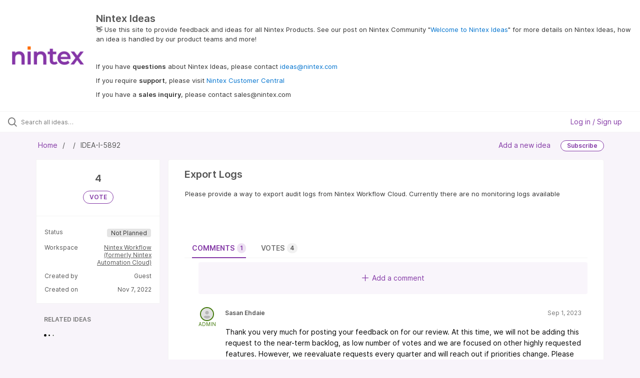

--- FILE ---
content_type: text/html; charset=utf-8
request_url: https://ideas.nintex.com/ideas/IDEA-I-5892
body_size: 6957
content:
<!DOCTYPE html>
<html lang="en">
  <head>
      <script>
        window.overrideAssetHost = "https://ideas.nintex.com/assets/";
      </script>
    <meta http-equiv="X-UA-Compatible" content="IE=edge" />
    <meta http-equiv="Content-Type" content="text/html charset=UTF-8" />
    <meta name="publishing" content="true">
    <title>Export Logs | Nintex Ideas</title>

    <script>
//<![CDATA[

      window.ahaLoaded = false;
      window.isIdeaPortal = true;
      window.portalAssets = {"js":["/assets/runtime-v2-569b50f8109588d9cde4ebc4ba0c8f3c.js","/assets/vendor-v2-16d039b5a354d53c1c02493b2a92d909.js","/assets/idea_portals_new-v2-44570db652263e0e85fbd69db3c4c3bc.js","/assets/idea_portals_new-v2-1e68bdc9d15e52152da56d229ca56981.css"]};

//]]>
</script>
      <script>
    window.sentryRelease = window.sentryRelease || "b395a6dbf3";
  </script>



      <link rel="stylesheet" href="https://ideas.nintex.com/assets/idea_portals_new-v2-1e68bdc9d15e52152da56d229ca56981.css" data-turbolinks-track="true" media="all" />
    <script src="https://ideas.nintex.com/assets/runtime-v2-569b50f8109588d9cde4ebc4ba0c8f3c.js" data-turbolinks-track="true"></script>
    <script src="https://ideas.nintex.com/assets/vendor-v2-16d039b5a354d53c1c02493b2a92d909.js" data-turbolinks-track="true"></script>
      <script src="https://ideas.nintex.com/assets/idea_portals_new-v2-44570db652263e0e85fbd69db3c4c3bc.js" data-turbolinks-track="true"></script>
    <meta name="csrf-param" content="authenticity_token" />
<meta name="csrf-token" content="pbs1TDwlY3cR_PmLK0Xv7kTZbJfiHg5KSz9_u4Kz9pXXphWJ7vYwNLqY96M7L1OVcm_BM9pujj8TyuKjeKs5tQ" />
    <meta name="viewport" content="width=device-width, initial-scale=1" />
    <meta name="locale" content="en" />
    <meta name="portal-token" content="6a96720eae3b1ff1cbe70647fe002280" />
    <meta name="idea-portal-id" content="7130721632603266025" />


      <link rel="canonical" href="https://ideas.nintex.com/ideas/IDEA-I-5892">
          <link rel="icon" href="https://ideas.nintex.com/portal-favicon.png?1743717969&amp;size=thumb16" />

      <style>
                :root {
          --accent-color: #8439A6;
          --accent-color-05: #8439A60D;
          --accent-color-15: #8439A626;
          --accent-color-80: #8439A6CC;
        }

      </style>
  </head>
  <body class="ideas-portal public">
    
    <style>
  
</style>

  <div class="skip-to-main-content">
    <a href="#main-content">Skip to Main Content</a>
  </div>


      <header class="portal-aha-header portal-aha-header--full">
        <a class="logo" href="/ideas">
          <img alt="Ideas Portal Logo" src="https://ideas.nintex.com/logo.png?i=1743718003" />
</a>        <div class="titles">
          <div class="title">
            Nintex Ideas
          </div>
            <div class="aha-editor-field aha-editor-field-subtitle">
              <p><span style="color:black;">👋</span> Use this site to provide feedback and ideas for all Nintex Products. See our post on Nintex Community "<a href="https://community.nintex.com/t5/Community-blogs/Welcome-to-Nintex-Ideas/ba-p/226320">Welcome to Nintex Ideas</a>" for more details on Nintex Ideas, how an idea is handled by our product teams and more!</p><p><br></p><p>If you have <b>questions</b> about Nintex Ideas, please contact <a href="mailto:ideas@nintex.com">ideas@nintex.com</a></p><p>If you require <b>support</b>, please visit <a href="https://customer.nintex.com/">Nintex Customer Central</a></p><p>If you have a <b>sales inquiry</b>, please contact sales@nintex.com</p>
            </div>
        </div>
    </header>



<div class="ajax-flash"></div>
  <div class="search-bar">
    <div class="search-bar__search">
  <form class="idea-search-form" action="/ideas/search" accept-charset="UTF-8" method="get">
    <div class="search-field">
      <i class="aha-icon aha-icon-search"></i>
      <input type="text" name="query" id="query" class="search-query" placeholder="Search all ideas…" aria-label="Search all ideas…" />
      
      
      
      <a class="aha-icon aha-icon-close clear-button hide" aria-label="Clear filter" href="/ideas"></a>
    </div>
</form></div>

<script>
//<![CDATA[

  (function() {
    function setSearchPlaceholderText() {
      if ($(window).width() < 500)
        $('.search-query').attr('placeholder', '');
      else
        $('.search-query').attr('placeholder', ("Search all ideas…"));
    }

    $(window).on('resize', () => {
      setSearchPlaceholderText();
    });

    setSearchPlaceholderText();
  })();

//]]>
</script>
      <div class="signup-link user-menu">
      <a class="login-link dropdown-with-caret" role="button" aria-expanded="false" href="/portal_session/new">
        Log in / Sign up
        <i class="fa-solid fa-sort-down"></i>
</a>

    <div class="login-popover popover portal-user">
      <!-- Alerts in this file are used for the app and portals, they must not use the aha-alert web component -->



<div class="email-popover ">
  <div class="arrow tooltip-arrow"></div>
  <form class="form-horizontal" action="/auth/redirect_to_auth" accept-charset="UTF-8" data-remote="true" method="post"><input type="hidden" name="authenticity_token" value="v6XNzkxuB1lKcWTqIZ5z98ksRmIvlP-1DQS7Yvn4cYPzp4QaJdJhLAKjuKlK-eYyC4T24R8JblMuVHUp-aX92Q" autocomplete="off" />
    <h3>Please enter your email address</h3>
    <div class="control-group">
        <label class="control-label" aria-label="Please enter your email address" for="email"></label>
      <div class="controls">
        <input type="text" name="sessions[email]" id="email" placeholder="Enter email (name@example.com)" autocomplete="off" class="input-block-level" autofocus="autofocus" aria-required="true" />
      </div>
    </div>
    <div class="extra-fields"></div>

    <div class="control-group">
      <div class="controls">
        <input type="submit" name="commit" value="Next" class="btn btn-outline btn-primary pull-left" id="vote" data-disable-with="Sending…" />
      </div>
    </div>
    <div class="clearfix"></div>
</form></div>

    </div>
  </div>

  </div>


<div class="idea" id="7163354415828225289">
  <div class="portal-nav column-with-sidebar column-with-sidebar--padded">
    <nav aria-label="Breadcrumb" class="breadcrumb column-with-sidebar__sidebar">
      <ol>
        <li>
          <a href="/ideas">
            <i class='fa-regular fa-home'></i>
            Home
</a>        </li>
        <li data-dynamic-back-breadcrumb><a href="#"></a></li>
        <li class="reference-num" aria-current="page">
          IDEA-I-5892
        </li>
      </ol>
    </nav>

    <div class="idea-actions column-with-sidebar__column">
      <span class="idea-actions__links">
        <a href="/ideas/new">Add a new idea</a>

      </span>

        <span class="idea-subscription" id="idea-7163354415828225289-subscription">
              <a class="btn btn-primary btn-outline btn-subscribe" data-disable-with="Subscribing ..." data-remote="true" rel="nofollow" data-method="post" href="/ideas/IDEA-I-5892/idea_subscriptions">Subscribe</a>
  <div class="popover subscribe-popover portal-user"></div>

        </span>
    </div>
  </div>

  <div class="idea-flash">
    <!-- Alerts in this file are used for the app and portals, they must not use the aha-alert web component -->

  </div>

  <div id="main-content" aria-label="Main content"></div>

  <div class="column-with-sidebar column-with-sidebar--padded">
    <div class="column-with-sidebar__sidebar idea-sidebar">
      <div class="idea-sidebar__attributes">
        
<div class="idea-endorsement" id="idea-7163354415828225289-endorsement">
      <span class="vote-count">
          4

      </span>
      <a data-disable="true" data-count="1" data-remote="true" rel="nofollow" data-method="post" href="/ideas/IDEA-I-5892/idea_endorsements">
        <span class="btn btn-primary btn-outline btn-vote vote-status">
          VOTE
        </span>
</a>  <div class="popover vote-popover portal-user"></div>
</div>


          <div class="idea-sidebar__attribute">
          Status
            <span class="status-pill" title="Not Planned" style="color: var(--theme-primary-text); border: none; background-color: #E4E4E4">Not Planned</span>
          </div>

        <button id="show-all-idea-stats" class="btn btn-link">Show all details</button>

          <div class="idea-sidebar__attribute idea-sidebar__attribute--hideable">
            Workspace
            <a class="idea-sidebar__attribute-link" href="/ideas?project=CNV">Nintex Workflow (formerly Nintex Automation Cloud)</a>
          </div>


        <div class="idea-sidebar__attribute idea-sidebar__attribute--hideable">
          Created by
          <span>Guest</span>
        </div>

        <div class="idea-sidebar__attribute idea-sidebar__attribute--hideable">
          Created on
          <span>Nov 7, 2022</span>
        </div>
      </div>

      <div class="related-section">
        <h2 class="related-ideas-title">
          RELATED IDEAS
        </h2>
        <div id="idea-related-ideas">
          <img src="https://cdn.aha.io/assets/busy.b7e3690b94c43e444483fbc7927a6a9a.gif" />
          <script>
//<![CDATA[

            $("#idea-related-ideas").load('/ideas/IDEA-I-5892/related_ideas')

//]]>
</script>        </div>
      </div>
    </div>

    <div class="column-with-sidebar__column">
      <div class="idea-content solid-bg">

        <h1 class="idea-content__title">
          Export Logs
          

        </h1>

        <div class="idea-content__description">
          <div class="note" data-reactive-preserve-attributes="true">
              <div class="aha-editor-field aha-editor-field-inline aha-editor-field-readonly">
                <p>Please provide a way to export audit logs from Nintex Workflow Cloud. Currently there are no monitoring logs available</p>
              </div>

            
          </div>
        </div>




        <ul class="nav-tabs" style="margin-top: 3rem;">
          <li class="nav-tabs__tab nav-tabs__tab--active">
            <button class="nav-tabs__button" data-tab-for="comments">
              Comments
              <span class="nav-tabs__badge">1</span>
            </button>
          </li>

            <li class="nav-tabs__tab">
              <button class="nav-tabs__button" data-tab-for="votes">
                Votes
                <span class="nav-tabs__badge">4</span>
              </button>
            </li>



        </ul>

        <div style="padding-top: 0.5rem; padding-bottom: 2rem;">
          <div class="tab-pane tab-pane--active" data-tab-content="comments">
            <ul class="comments">
        <button class="add-comment-placeholder">
      <i class="aha-icon aha-icon-plus"></i>
      Add a comment
    </button>
    <div class="popover comment-popover comment-popover--top-level portal-user"></div>

<li class="idea-comment idea-comment-new hide" id="idea-comment-new--top-level">
  <div class="full-body">
      <form class="idea-comment--top-level" action="/ideas/IDEA-I-5892/idea_comments" accept-charset="UTF-8" data-remote="true" method="post"><input type="hidden" name="authenticity_token" value="rZUcFQ4tCJa7Zx6jVwERu3CileYPLJVMxBDXmiw9INJJMwZxjAxAtb95y8crXAde6Ln-AFzr2coVQNwqfJb2Ww" autocomplete="off" />
        
        <div class="aha-editor-field-static-content-wrapper" data-reactive-preserve="true">
</div>

<div id="editor--v2" class="aha-editor-field__wrapper " data-reactive-preserve-attributes="true">
  <div data-react-class="AhaNewRecordEditor" data-react-props="{&quot;value&quot;:null,&quot;name&quot;:&quot;ideas_idea_comment[editor_content]&quot;,&quot;enclosingSelector&quot;:&quot;.idea-comment-new&quot;,&quot;popupBoundaries&quot;:null,&quot;placeholderElement&quot;:null,&quot;placeholderText&quot;:null,&quot;onPlaceholderDismissed&quot;:null,&quot;isReactive&quot;:false,&quot;attachmentPath&quot;:&quot;&quot;,&quot;reactComponent&quot;:&quot;AhaNewRecordEditor&quot;,&quot;documentId&quot;:&quot;&quot;,&quot;objectType&quot;:&quot;Ideas::IdeaComment&quot;,&quot;parentType&quot;:&quot;Ideas::IdeaComment&quot;,&quot;parentId&quot;:null,&quot;className&quot;:&quot;aha-editor-field-form&quot;,&quot;focusOnMount&quot;:null,&quot;disableAttachments&quot;:true,&quot;supportsFullscreen&quot;:true,&quot;supportsEmbeddedViews&quot;:false,&quot;supportsEmbeddedViewsViewOnly&quot;:null,&quot;supportsSnippets&quot;:false,&quot;showEmbeddedViewsTooltip&quot;:false,&quot;supportsDeletingEmbeddedAttachments&quot;:true,&quot;supportsEmbeddedWhiteboards&quot;:false,&quot;showEmbeddedWhiteboardsTooltip&quot;:false,&quot;hasCommandMenu&quot;:false,&quot;supportsAssistant&quot;:false,&quot;supportsTemplates&quot;:false,&quot;anchorsEnabled&quot;:false,&quot;tableOfContentsEnabled&quot;:true,&quot;supportsExpandableSections&quot;:true,&quot;ariaLabel&quot;:null,&quot;publishing&quot;:false,&quot;defaultProject&quot;:null,&quot;templateProject&quot;:null,&quot;modelType&quot;:&quot;Ideas::Idea&quot;,&quot;editLocked&quot;:false,&quot;editorMoreApparent&quot;:null,&quot;inline&quot;:false,&quot;templateTarget&quot;:null,&quot;draftStorageKey&quot;:null,&quot;fullScreenURL&quot;:null,&quot;nonFullScreenURL&quot;:null,&quot;body&quot;:&quot;&quot;,&quot;deferBodyConversion&quot;:false,&quot;onComponentDidMount&quot;:null,&quot;saveDrafts&quot;:false,&quot;persisted&quot;:false,&quot;projectId&quot;:&quot;6615283860685875262&quot;,&quot;supportsReferences&quot;:false,&quot;supportsEmbeddedWhiteboardsViewOnly&quot;:false}" data-reactive-preserve="true"></div>
</div>




        

<div class="attachments attachments--grid js-ff-inline-images">
    <div id='attachment_button' class="attachments__button" data-reactive-preserve='true'>
  <div
      class='attachment-button simple'
      data-upload-url="/attachments?name_prefix=ideas_idea_comment"
      data-drop-zone-scope="auto"
      data-supported-file-types="">
    <i class='fa-regular fa-paperclip'></i> Attach files
    <span class='progress-indicator' style='display: none;'></span>
  </div>
  <div class='fake-attachment-button'></div>
</div>


  <div class="attachments__body">
     
  </div>
</div>

          <div class="control-group" id="subject">
            <label class="control-label">
              Enter a subject
            </label>
            <div class="controls">
              <input type="text" name="subject" id="subject" placeholder="Enter a subject" class="input-xxlarge" autocomplete="off" />
            </div>
          </div>
        <div class="clearfix"></div>
        <div class="flex">
          <span class="save-btn">
            <input type="submit" name="commit" value="Post comment" class="btn btn-small btn-primary btn-outline" data-disable-with="Saving…" />
          </span>
</div></form>  </div>
</li>

<script>
//<![CDATA[

    $(() => {
        // When not logged in, click add-comment starts the login / signup flow
        $(document).rebind('click.add-comment', '.add-comment-placeholder', function () {
          $('.add-comment-placeholder').css('opacity', '0.3');
          $.ajax({
            url: "/ideas/IDEA-I-5892/idea_comments/new",
            dataType: 'script'
          })
        });

    });

//]]>
</script>
      <li class="comment " id=ideas_idea_comment_7273919688720021341>
    <div class="avatar">
      <img alt="" class="admin-user" onerror="this.style.visibility = &quot;hidden&quot;" src="https://cdn.aha.io/assets/avatar40.7573953ba907c3c29dd540ce4febcba6.svg" />
        <div class="user-type">Admin</div>
    </div>
    <div class="body">
      <div class="comment-header">
        <div class="flex">
          <span class="name">
            Sasan Ehdaie
          </span>
</div>        <div class="controls">
          <span class="posted">
              Sep 1, 2023
          </span>
        </div>
      </div>
      <div class="comment-text user-content aha-editor-field aha-editor-field-static aha-editor-field-static-content" role="article" style="font-size: 0.875rem;">
        <p style="text-align:left;"><span style="color:#000000;">Thank you very much for posting your feedback on for our review. At this time, we will not be adding this request to the near-term backlog, as low number of votes and we are focused on other highly requested features. However, we reevaluate requests every quarter and will reach out if priorities change. Please keep the feedback coming as it is critical for our longer-term planning. </span></p>
      </div>
      <div class="attachments attachments--grid">
        
<div class="clearfix"></div>

  <div class="attachment-modal hide fade modal modal-big" data-backdrop>
    <div class="modal-body center ">
      <aha-image-carousel selected-index="0">
        <aha-carousel style="height: 580px ">
        </aha-carousel>
        <aha-image-selector>
        </aha-image-selector>
      </aha-image-carousel>
</div>  </div>

      </div>
        <div class="tw-flex">
              <a class="show-replies" data-remote="true" href="/ideas/IDEA-I-5892/idea_comments/new?id=7273919688720021341">
                <i class="fa-solid fa-arrow-turn-down-right"></i>
                <span class="replies-count">
                  
                </span>
                <span class="replies-count-label">
                    Reply
                </span>
</a>              <div class="popover comment-popover comment-popover--reply portal-user"></div>
            <a class="hide-replies hidden" href="">
              <i class="fa-solid fa-arrow-turn-down-left fa-rotate-90"></i>
              <span>Hide replies</span>
</a>      </div>
    </div>
  </li>
    <div class="replies-container"></div>




</ul>

          </div>

            <div class="tab-pane" data-tab-content="votes">
                <ul class="show-votes">

    <li data-id="7530812051678901536" >
      <div class="avatar avatar-large">
  <img alt="" onerror="this.style.visibility = &quot;hidden&quot;" src="https://secure.gravatar.com/avatar/437cf1579f513f5691ac3ae24ba0e639?default=mm&rating=G&size=160" width="160" height="160" />
</div>

    </li>

    <li data-id="7330664687280872405" >
      <div class="avatar avatar-large">
  <img alt="" onerror="this.style.visibility = &quot;hidden&quot;" src="https://secure.gravatar.com/avatar/f14e1e7ea6019ccfbfa3c3c3dff03e6e?default=mm&rating=G&size=160" width="160" height="160" />
</div>

    </li>

    <li data-id="7247752607186320478" >
      <div class="avatar avatar-large">
  <img alt="" onerror="this.style.visibility = &quot;hidden&quot;" src="https://secure.gravatar.com/avatar/5705954f498dc01a8db4c6e96f287035?default=mm&rating=G&size=160" width="160" height="160" />
</div>

    </li>

    <li data-id="7163354416861675076" >
      <div class="avatar avatar-large">
  <img alt="" onerror="this.style.visibility = &quot;hidden&quot;" src="https://secure.gravatar.com/avatar/3c6097144e7d8be19e8acfaec4f3a6e2?default=mm&rating=G&size=160" width="160" height="160" />
</div>

    </li>

</ul>

            </div>



          <div class="tab-pane" data-tab-content="merged-ideas">
            <div style="display: table;" class="merged-ideas ideas">
            </div>
          </div>
        </div>
      </div>
    </div>

          <footer class="powered-by main-footer">
        <a class="powered-by-cta" target="_blank" rel="noopener noreferrer" href="https://www.aha.io/ideas/overview?utm_source=ideas-portal">
          <span>Idea management by</span>
          <img alt="Aha! logo" src="https://cdn.aha.io/assets/powered-by-aha.be9340255a942688619ebf1abc47b5b2.svg" />
</a>      </footer>

  </div>
</div>

  


<script>
//<![CDATA[

  window.pushDetailBreadcrumb('IDEA-I-5892');


//]]>
</script>




    <div class="modal hide fade" id="modal-window"></div>
  </body>
</html>

